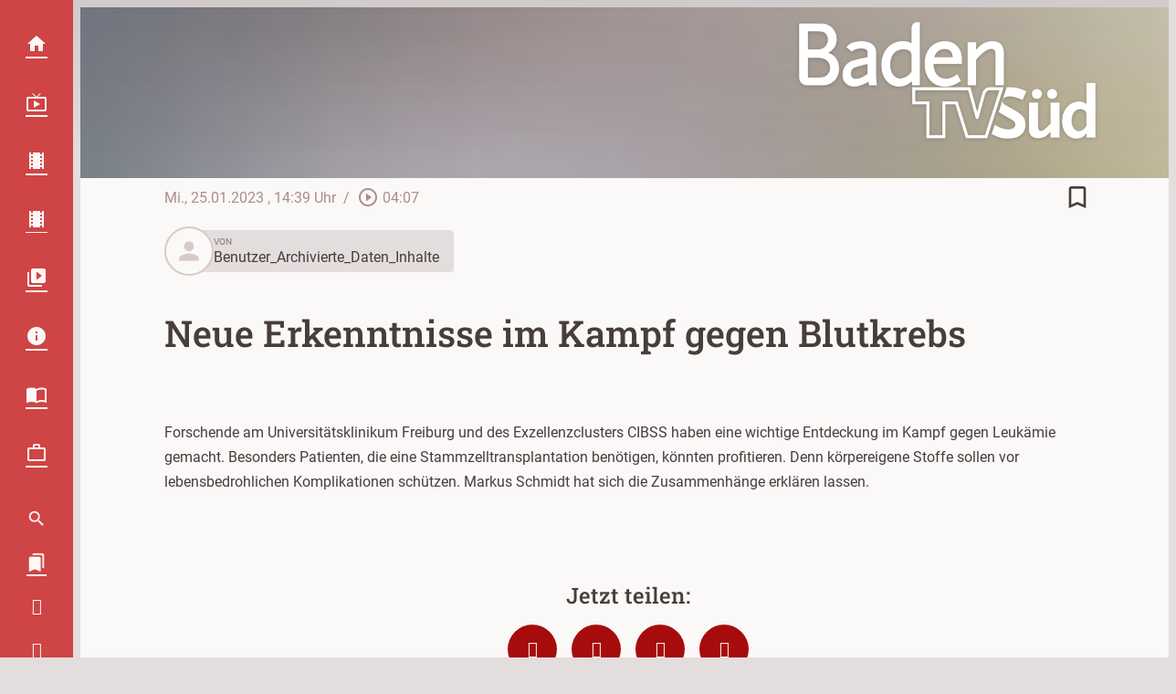

--- FILE ---
content_type: application/javascript; charset=utf-8
request_url: https://www.baden-tv-sued.com/wp-content/themes/cmms-theme-baden_tv/assets/dist/4.17/EventShortcut.js
body_size: 1330
content:
import{_ as r,S as h,C as L}from"./app.js";const m={name:"EventShortcut",components:{SoylentLink:h,CmmsResponsiveImage:L},props:["event"],methods:{getEventDate(s){return new Date(s*1e3).getDate()},getEventMonth(s){return new Date(s*1e3).toLocaleString("de-DE",{month:"short"})},getEventYear(s){return new Date(s*1e3).getFullYear()}}},e=window.Vue.createElementVNode,c=window.Vue.openBlock,v=window.Vue.createElementBlock,d=window.Vue.resolveComponent,i=window.Vue.createBlock,l=window.Vue.createCommentVNode,n=window.Vue.toDisplayString,u=window.Vue.withCtx,g=e("svg",{width:"0",height:"0"},[e("defs",null,[e("clipPath",{id:"event-ticket-mask",clipPathUnits:"objectBoundingBox"},[e("path",{d:" M 0.078 0.046 C 0.064 0.046 0.052 0.025 0.052 0 L 0.052 0 L 0 0 L 0 1 L 0.053 1 L 0.053 1 C 0.055 0.979 0.065 0.963 0.078 0.963 L 0.078 0.917 C 0.075 0.916 0.072 0.912 0.072 0.906 L 0.072 0.906 C 0.072 0.9 0.075 0.895 0.078 0.894 L 0.078 0.828 C 0.075 0.827 0.072 0.822 0.072 0.816 L 0.072 0.816 C 0.072 0.81 0.075 0.806 0.078 0.805 L 0.078 0.738 C 0.075 0.738 0.072 0.733 0.072 0.727 L 0.072 0.727 C 0.072 0.721 0.075 0.716 0.078 0.716 L 0.078 0.649 C 0.075 0.649 0.072 0.644 0.072 0.638 L 0.072 0.638 C 0.072 0.632 0.075 0.627 0.078 0.627 L 0.078 0.56 C 0.075 0.56 0.072 0.555 0.072 0.549 L 0.072 0.549 C 0.072 0.543 0.075 0.538 0.078 0.538 L 0.078 0.471 C 0.075 0.471 0.072 0.466 0.072 0.46 L 0.072 0.46 C 0.072 0.454 0.075 0.449 0.078 0.449 L 0.078 0.382 C 0.075 0.382 0.072 0.377 0.072 0.371 L 0.072 0.371 C 0.072 0.365 0.075 0.36 0.078 0.36 L 0.078 0.293 C 0.075 0.293 0.072 0.288 0.072 0.282 L 0.072 0.282 C 0.072 0.276 0.075 0.271 0.078 0.271 L 0.078 0.204 C 0.075 0.204 0.072 0.199 0.072 0.193 L 0.072 0.193 C 0.072 0.187 0.075 0.182 0.078 0.182 L 0.078 0.115 C 0.075 0.115 0.072 0.11 0.072 0.104 L 0.072 0.104 C 0.072 0.098 0.075 0.093 0.078 0.093 L 0.078 0.046 Z  M 0.078 0.046 C 0.093 0.046 0.104 0.025 0.104 0 L 1 0 L 1 1 L 0.104 1 C 0.101 0.979 0.091 0.963 0.078 0.963 L 0.078 0.917 C 0.082 0.916 0.084 0.911 0.084 0.906 C 0.084 0.9 0.082 0.895 0.078 0.894 L 0.078 0.828 C 0.082 0.827 0.084 0.822 0.084 0.816 C 0.084 0.811 0.082 0.806 0.078 0.805 L 0.078 0.738 C 0.082 0.738 0.084 0.733 0.084 0.727 C 0.084 0.721 0.082 0.717 0.078 0.716 L 0.078 0.649 C 0.082 0.649 0.084 0.644 0.084 0.638 C 0.084 0.632 0.082 0.627 0.078 0.627 L 0.078 0.56 C 0.082 0.56 0.084 0.555 0.084 0.549 C 0.084 0.543 0.082 0.538 0.078 0.538 L 0.078 0.471 C 0.082 0.471 0.084 0.466 0.084 0.46 C 0.084 0.454 0.082 0.449 0.078 0.449 L 0.078 0.382 C 0.082 0.382 0.084 0.377 0.084 0.371 C 0.084 0.365 0.082 0.36 0.078 0.36 L 0.078 0.293 C 0.082 0.293 0.084 0.288 0.084 0.282 C 0.084 0.276 0.082 0.271 0.078 0.271 L 0.078 0.204 C 0.082 0.204 0.084 0.199 0.084 0.193 C 0.084 0.187 0.082 0.182 0.078 0.182 L 0.078 0.115 C 0.082 0.114 0.084 0.11 0.084 0.104 C 0.084 0.098 0.082 0.093 0.078 0.093 L 0.078 0.046 Z ","fill-rule":"evenodd",fill:"rgb(235,235,235)"})])])],-1),w={class:"media-wrapper"},x={class:"thumbnail"},p={class:"title --text-size-l"},E=e("span",{class:"ticket-highlight"},[e("span"),e("span")],-1),k={class:"date-wrapper"},y={class:"date"},V={class:"day --text-size-xl --text-weight-bold"},f={class:"monthYear --text-size-xxs"},D={class:"month"},S={class:"year"},B={key:0,class:"date"},Y={class:"day --text-size-xl --text-weight-bold"},b={class:"monthYear --text-size-xxs"},z={class:"month"},M={class:"year"};function N(s,o,t,I,R,a){const _=d("CmmsResponsiveImage"),C=d("SoylentLink");return c(),i(C,{url:t.event.url,class:"post-shortcut type-event"},{default:u(()=>[g,e("span",w,[e("span",x,[t.event.image?(c(),i(_,{key:0,fill:!0,image:t.event.image},null,8,["image"])):l("",!0)]),e("span",p,n(t.event.title),1),E]),e("span",k,[e("span",y,[e("span",V,n(a.getEventDate(t.event.start_date))+".",1),e("span",f,[e("span",D,n(a.getEventMonth(t.event.start_date)),1),e("span",S,n(a.getEventYear(t.event.start_date)),1)])]),t.event.start_date!==t.event.end_date?(c(),v("span",B,[e("span",Y,n(a.getEventDate(t.event.end_date))+".",1),e("span",b,[e("span",z,n(a.getEventMonth(t.event.end_date)),1),e("span",M,n(a.getEventYear(t.event.end_date)),1)])])):l("",!0)])]),_:1},8,["url"])}const Z=r(m,[["render",N]]);export{Z as E};
